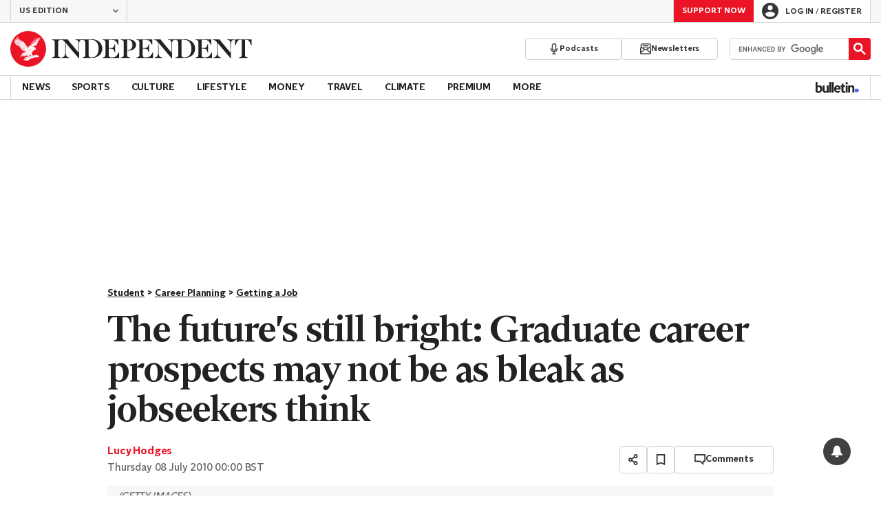

--- FILE ---
content_type: text/javascript;charset=utf-8
request_url: https://p1cluster.cxense.com/p1.js
body_size: 100
content:
cX.library.onP1('1m2rvzz836h1ruqg421gpqx4t');


--- FILE ---
content_type: text/javascript;charset=utf-8
request_url: https://id.cxense.com/public/user/id?json=%7B%22identities%22%3A%5B%7B%22type%22%3A%22ckp%22%2C%22id%22%3A%22mkzzfjdtinbn699c%22%7D%2C%7B%22type%22%3A%22lst%22%2C%22id%22%3A%221m2rvzz836h1ruqg421gpqx4t%22%7D%2C%7B%22type%22%3A%22cst%22%2C%22id%22%3A%221m2rvzz836h1ruqg421gpqx4t%22%7D%5D%7D&callback=cXJsonpCB1
body_size: 208
content:
/**/
cXJsonpCB1({"httpStatus":200,"response":{"userId":"cx:1bsv6z9bnltfk2y9dnz5g04dn0:1p3e2em4yk4i0","newUser":false}})